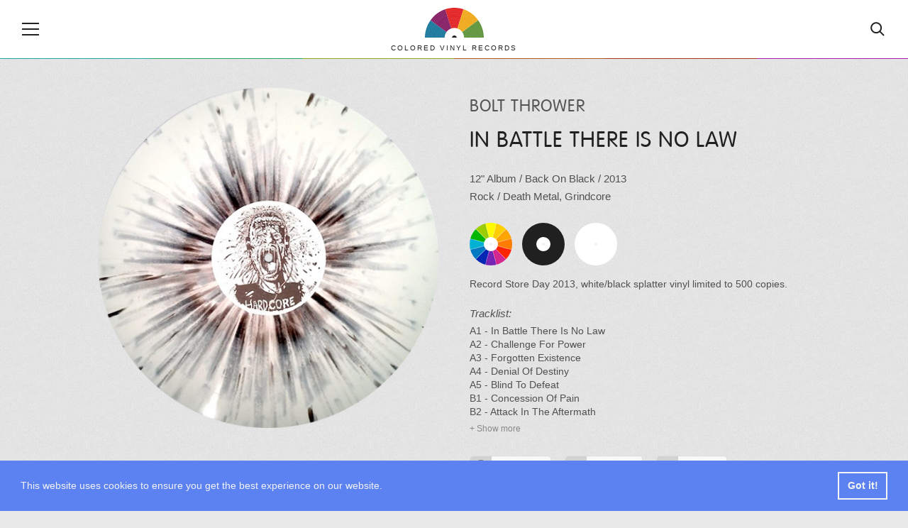

--- FILE ---
content_type: text/html; charset=UTF-8
request_url: https://coloredvinylrecords.com/bolt-thrower-in-battle-there-is-no-law.html
body_size: 6376
content:
<!DOCTYPE html>
<html lang="en">
    <head>

        <meta charset="utf-8">

        <meta http-equiv="X-UA-Compatible" content="IE=edge">

        <meta name="viewport" content="width=device-width, initial-scale=1">

        <meta name="theme-color" content="#252422">

        
        <title>Bolt Thrower - In Battle There Is No Law, Colored Vinyl</title>

                <meta name="description" content="In Battle There Is No Law, Album by Bolt Thrower out on Back On Black in 2013. Record Store Day 2013, white/black splatter vinyl limited to 500 copies.">
        
                <meta name="keywords" content="Back On Black, Bolt Thrower, Vinyl, Colored Vinyl, Vinyl Records">
        
        <meta property="fb:app_id" content="411199649029883">

        
                <meta property="og:type" content="article">
                <meta property="og:site_name" content="Colored Vinyl Records">

                <meta property="og:url" content="https://coloredvinylrecords.com/bolt-thrower-in-battle-there-is-no-law.html">
        
                <meta property="og:title" content="Bolt Thrower - In Battle There Is No Law (2013) | Back On Black">
        
                <meta property="og:description" content="Record Store Day 2013, white/black splatter vinyl limited to 500 copies.">
        
                <meta property="og:image" content="https://coloredvinylrecords.com/pictures/b/bolt-thrower-in-battle-there-is-no-law.png">
                <meta property="og:image:type" content="image/png">
        

        
        <meta name="twitter:card" content="summary_large_image">
        <meta name="twitter:account_id" content="2958837369">
        <meta name="twitter:creator" content="@ColorVinyl">
        <meta name="twitter:site" content="@ColorVinyl">
        <meta name="twitter:domain" content="coloredvinylrecords.com">

                <meta name="twitter:title" content="Bolt Thrower - In Battle There Is No Law (2013) | Back On Black">
        
                <meta name="twitter:description" content="Record Store Day 2013, white/black splatter vinyl limited to 500 copies.">
        
                <meta name="twitter:image" content="https://coloredvinylrecords.com/pictures/b/bolt-thrower-in-battle-there-is-no-law.png">
        
        
        <link rel="icon" href="https://coloredvinylrecords.com/img/icons/favicon_192.png" type="image/png" sizes="192x192">
        <link rel="apple-touch-icon" href="https://coloredvinylrecords.com/img/icons/favicon_180.png" type="image/png">

        
        <link rel="stylesheet" href="https://coloredvinylrecords.com/css/main.css?v=3.978">

        
        <link rel="alternate" type="application/rss+xml" title="Colored Vinyl Records" href="https://coloredvinylrecords.com/feed">

        
        <link rel="manifest" href="https://coloredvinylrecords.com/manifest.json">
        <meta name="mobile-web-app-capable" content="yes">
        <meta name="apple-mobile-web-app-capable" content="yes">
        <meta name="application-name" content="Colored Vinyl Records">
        <meta name="apple-mobile-web-app-title" content="Colored Vinyl Records">

        
        
    
    <script type="application/ld+json">
    {
        "@context": "https://schema.org",
        "@graph":[
            {
                "@type":"ImageObject",
                "@id":"https://coloredvinylrecords.com#logo",
                "url":"https://coloredvinylrecords.com/img/schema_logo.png"
            },
            {
                "@type": "Organization",
                "@id":"https://coloredvinylrecords.com#organization",
                "name": "Colored Vinyl Records",
                "url": "https://coloredvinylrecords.com",
                "logo" : {
                    "@id":"https://coloredvinylrecords.com#logo"
                },
                "sameAs" : [
                    "https://www.facebook.com/coloredvinylrecords",
                    "https://twitter.com/ColorVinyl",
                    "https://www.instagram.com/coloredvinylrecords/"
                ]
            },
            {
                "@type": "WebSite",
                "@id":"https://coloredvinylrecords.com#website",
                "name": "Colored Vinyl Records",
                "url": "https://coloredvinylrecords.com",
                "potentialAction": {
                    "@type": "SearchAction",
                    "target": "https://coloredvinylrecords.com/search/{search_term_string}",
                    "query-input": "required name=search_term_string"
                },
                "sameAs" : [
                    "https://www.facebook.com/coloredvinylrecords",
                    "https://twitter.com/ColorVinyl",
                    "https://www.instagram.com/coloredvinylrecords/"
                ]
            },
            {
                "@type":"ImageObject",
                "@id":"https://coloredvinylrecords.com/bolt-thrower-in-battle-there-is-no-law.html#primaryimage",
                "url":"https://coloredvinylrecords.com/pictures/b/bolt-thrower-in-battle-there-is-no-law.png"
            },
            {
                "@type":"WebPage",
                "@id":"https://coloredvinylrecords.com/bolt-thrower-in-battle-there-is-no-law.html#webpage",
                "url":"https://coloredvinylrecords.com/bolt-thrower-in-battle-there-is-no-law.html",
                "name":"Bolt Thrower - In Battle There Is No Law",
                "isPartOf":{
                    "@id":"https://coloredvinylrecords.com#website"
                },
                "primaryImageOfPage":{
                    "@id":"https://coloredvinylrecords.com/bolt-thrower-in-battle-there-is-no-law.html#primaryimage"
                }
            },
            {
                "@type": "MusicAlbum",
                "@id": "https://coloredvinylrecords.com/bolt-thrower-in-battle-there-is-no-law.html#record",
                "byArtist": {
                    "@type": "MusicGroup",
                    "name": "Bolt Thrower",
                    "@id": "https://coloredvinylrecords.com/bolt-thrower-in-battle-there-is-no-law.html#artist"
                },
                "genre": [
                    "Rock","Death Metal","Grindcore"                ],
                "image": "https://coloredvinylrecords.com/pictures/b/bolt-thrower-in-battle-there-is-no-law.png",
                "name": "In Battle There Is No Law"
            }
        ]
    }
    </script>


        
    </head>
    <body>

        <div id="fb-root"></div>
        <script>(function(d, s, id) {
          var js, fjs = d.getElementsByTagName(s)[0];
          if (d.getElementById(id)) return;
          js = d.createElement(s); js.id = id;
          js.src = "//connect.facebook.net/en_US/sdk.js#xfbml=1&appId=411199649029883&version=v2.0";
          fjs.parentNode.insertBefore(js, fjs);
        }(document, 'script', 'facebook-jssdk'));</script>

        
        <nav class="nav-sidebar nav-sidebar-left" data-focus="#nav-close">

            <div class="nav-sidebar-content">

                <div class="nav-main-button" id="nav-close"><svg><use xlink:href="/img/icons.svg#icon-cross"></use></svg><span>Close</span></div>

                <ul class="nav-color clearfix">
                    <li><a href="/color/picture-disc" title="Picture disc"><div class="r record-outer c-picture-disc"><div class="r record-inner"><div class="r record-hole">Picture disc</div></div></div></a></li>
                    <li><a href="/color/multi-colored" title="Multi colored vinyl"><div class="r record-outer c-multi-colored"><div class="r record-inner"><div class="r record-hole">Multi colored vinyl</div></div></div></a></li>
                    <li><a href="/color/shaped-disc" title="Shaped disc"><div class="r record-outer c-shaped-disc"><div class="r record-inner"><div class="r record-hole">Shaped disc</div></div></div></a></li>
                    <li><a href="/color/red" title="Red vinyl"><div class="r record-outer c-red"><div class="r record-inner"><div class="r record-hole">Red vinyl</div></div></div></a></li>
                    <li><a href="/color/pink" title="Pink vinyl"><div class="r record-outer c-pink"><div class="r record-inner"><div class="r record-hole">Pink vinyl</div></div></div></a></li>
                    <li><a href="/color/purple" title="Purple vinyl"><div class="r record-outer c-purple"><div class="r record-inner"><div class="r record-hole">Purple vinyl</div></div></div></a></li>
                    <li><a href="/color/blue" title="Blue vinyl"><div class="r record-outer c-blue"><div class="r record-inner"><div class="r record-hole">Blue vinyl</div></div></div></a></li>
                    <li><a href="/color/green" title="Green vinyl"><div class="r record-outer c-green"><div class="r record-inner"><div class="r record-hole">Green vinyl</div></div></div></a></li>
                    <li><a href="/color/yellow" title="Yellow vinyl"><div class="r record-outer c-yellow"><div class="r record-inner"><div class="r record-hole">Yellow vinyl</div></div></div></a></li>
                    <li><a href="/color/orange" title="Orange vinyl"><div class="r record-outer c-orange"><div class="r record-inner"><div class="r record-hole">Orange vinyl</div></div></div></a></li>
                    <li><a href="/color/gold" title="Gold vinyl"><div class="r record-outer c-gold"><div class="r record-inner"><div class="r record-hole">Gold vinyl</div></div></div></a></li>
                    <li><a href="/color/brown" title="Brown vinyl"><div class="r record-outer c-brown"><div class="r record-inner"><div class="r record-hole">Brown vinyl</div></div></div></a></li>
                    <li><a href="/color/grey" title="Grey vinyl"><div class="r record-outer c-grey"><div class="r record-inner"><div class="r record-hole">Grey vinyl</div></div></div></a></li>
                    <li><a href="/color/black" title="Black vinyl"><div class="r record-outer c-black"><div class="r record-inner"><div class="r record-hole">Black vinyl</div></div></div></a></li>
                    <li><a href="/color/white" title="White vinyl"><div class="r record-outer c-white"><div class="r record-inner"><div class="r record-hole">White vinyl</div></div></div></a></li>
                    <li><a href="/color/clear" title="Clear vinyl"><div class="r record-outer c-clear"><div class="r record-inner"><div class="r record-hole">Clear vinyl</div></div></div></a></li>
                </ul>

                <ul>
                    <li class="nav-sidebar-submenu nav-sidebar-submenu-closed">
                        <button id="first-link">Genres</button>
                        <ul>
                            <li class="nav-sidebar-link"><a href="/genre/blues">Blues</a></li>
                            <li class="nav-sidebar-link"><a href="/genre/classical">Classical</a></li>
                            <li class="nav-sidebar-link"><a href="/genre/electronic">Electronic</a></li>
                            <li class="nav-sidebar-link"><a href="/genre/folk-world-country">Folk, World & Country</a></li>
                            <li class="nav-sidebar-link"><a href="/genre/funk-soul">Funk / Soul</a></li>
                            <li class="nav-sidebar-link"><a href="/genre/hip-hop">Hip Hop</a></li>
                            <li class="nav-sidebar-link"><a href="/genre/jazz">Jazz</a></li>
                            <li class="nav-sidebar-link"><a href="/genre/pop">Pop</a></li>
                            <li class="nav-sidebar-link"><a href="/genre/reggae">Reggae</a></li>
                            <li class="nav-sidebar-link"><a href="/genre/rock">Rock</a></li>
                            <li class="nav-sidebar-link"><a href="/genre/rock-and-roll">Rock & Roll</a></li>
                        </ul>
                    </li>
                    <li class="nav-sidebar-link"><a href="/news">News</a></li>
                    <li class="nav-sidebar-link"><a href="/new-releases">New releases</a></li>
                    <li class="nav-sidebar-link"><a href="/blog/">Blog</a></li>
                </ul>

            </div>

        </nav>

        <!-- Site Overlay -->
        <div class="site-overlay"></div>

        <!-- Content -->
        <div class="container">

            <header class="main-header">

                <div class="nav-main-icon" id="nav-open"><svg><use xlink:href="https://coloredvinylrecords.com/img/icons.svg#icon-menu"></use></svg></div>

                <a href="/" class="logo">
                    <img src="https://coloredvinylrecords.com/img/logo.svg" alt="Colored Vinyl Records">
                    <span>Colored vinyl records</span>
                </a>

                <div class="nav-main-icon nav-search" id="nav-search"><svg><use xlink:href="https://coloredvinylrecords.com/img/icons.svg#icon-search"></use></svg></div>

            </header>

            <div class="header-border"></div>

            <div class="search-box">
                <form method="post" action="/search">
                    <input type="search" name="s" value="" id="search-field" placeholder="Search for vinyl" autocomplete="off" minlength="4" />
                </form>
            </div>

            
            <div class="record-page">

                <div class="wrap">

                    <div class="record-picture">

                        
                        <a href="javascript:void(0)" title="Spin / Stop"><img src="https://coloredvinylrecords.com/pictures/b/bolt-thrower-in-battle-there-is-no-law.png" alt="Bolt Thrower - In Battle There Is No Law" id="record"></a>

                        
                        
                            
                        
                        
                        <a href="/pictures/b/bolt-thrower-in-battle-there-is-no-law.png" class="hidden" data-fancybox="record-images"><img src="https://coloredvinylrecords.com/pictures/b/bolt-thrower-in-battle-there-is-no-law.png" alt="Bolt Thrower - In Battle There Is No Law"></a>

                    </div>

                    <div class="record-details">

                        
                        
                        
                            <h1>

                                
                                    <a href="/artist/bolt-thrower" title="View all Bolt Thrower vinyl">Bolt Thrower</a>

                                    
                                
                            </h1>

                        
                        
                        
                            <h2>In Battle There Is No Law</h2>

                        
                        
                        <div class="record-info">

                            
                                <a href="/size/12" rel="nofollow" title="View all 12 inch vinyl">12"</a>

                            
                            
                                <a href="/format/album" title="View all Albums">Album</a> /

                            
                            
                                
                                    <a href="/label/back-on-black" title="View releases from label Back On Black">
                                        Back On Black
                                                                            </a>

                                
                            
                                                             / <a href="/year/2013" rel="nofollow" title="View vinyl released in 2013">2013</a>
                            
                            <br>

                                                                                                <a href="/genre/rock" title="View all Rock vinyl">Rock</a>                                                            
                                                             /
                                                                    <a href="/style/death-metal" title="View all Death Metal vinyl">Death Metal</a>,                                                                     <a href="/style/grindcore" title="View all Grindcore vinyl">Grindcore</a>                                                            
                        </div>

                        
                        
                            <ul class="record-color">

                                
                                    <li>
                                        <a href="/color/multi-colored" title="Multi colored vinyl" rel="nofollow">
                                            <div class="r record-outer c-multi-colored"><div class="r record-inner"><div class="r record-hole">Multi colored vinyl</div></div></div>
                                        </a>
                                    </li>

                                
                                    <li>
                                        <a href="/color/black" title="Black vinyl" rel="nofollow">
                                            <div class="r record-outer c-black"><div class="r record-inner"><div class="r record-hole">Black vinyl</div></div></div>
                                        </a>
                                    </li>

                                
                                    <li>
                                        <a href="/color/white" title="White vinyl" rel="nofollow">
                                            <div class="r record-outer c-white"><div class="r record-inner"><div class="r record-hole">White vinyl</div></div></div>
                                        </a>
                                    </li>

                                
                            </ul>

                        
                        
                        
                            <div class="record-description">
                                Record Store Day 2013, white/black splatter vinyl limited to 500 copies.
                            </div>

                        
                        
                        
                            <div class="record-tracklist">
                                <span>Tracklist:</span>
                                 A1 - In Battle There Is No Law<br />
 A2 - Challenge For Power<br />
 A3 - Forgotten Existence<br />
 A4 - Denial Of Destiny<br />
 A5 - Blind To Defeat<br />
 B1 - Concession Of Pain<br />
 B2 - Attack In The Aftermath<br />
 B3 - Psychological Warfare<br />
 B4 - Nuclear Annihilation
                            </div>

                        
                        
                        <div class="record-links">

                                                            <a href="https://www.discogs.com/Bolt-Thrower-In-Battle-There-Is-No-Law/release/4485524" target="_blank" rel="nofollow" class="record-links-button"><svg><use xlink:href="/img/icons.svg#icon-discogs"></use></svg><span>Discogs</span></a>
                            
                                                            <a href="https://coloredvinylrecords.com/pictures/b/bolt-thrower-in-battle-there-is-no-law-01501230338.jpg" class="record-links-button" data-fancybox="record-images"><svg><use xlink:href="/img/icons.svg#icon-image"></use></svg><span>Images</span></a>
                            
                            
                                                            <a href="https://www.youtube.com/watch?v=tncNvHZSGLk" target="_blank" rel="nofollow" class="record-links-button"><svg><use xlink:href="/img/icons.svg#icon-audio"></use></svg><span>Audio</span></a>
                            
                        </div>

                        
                        <div class="record-nav">

                                                            <a href="/samiam-orphan-works.html" title="Previous record: Samiam - Orphan Works"><svg><use xlink:href="/img/icons.svg#icon-left-arrow"></use></svg></a>
                            
                                                            <a href="/jos-carreras-placido-domingo-in-concert.html" title="Next record: José Carreras & Placido Domingo - In Concert"><svg><use xlink:href="/img/icons.svg#icon-right-arrow"></use></svg></a>
                            
                        </div>

                    </div>

                </div>

            </div>

            
            <div class="record-share-bar">

                <div class="social-share-buttons">

                    <ul>

                        <li><a href="https://www.facebook.com/sharer/sharer.php?u=https://coloredvinylrecords.com/bolt-thrower-in-battle-there-is-no-law.html" target="_blank" rel="nofollow" class="facebook"><svg><use xlink:href="https://coloredvinylrecords.com/img/icons.svg#social-facebook"></use></svg> Share</a></li>

                        <li><a href="https://twitter.com/intent/tweet?url=https://coloredvinylrecords.com/bolt-thrower-in-battle-there-is-no-law.html" target="_blank" rel="nofollow" class="twitter"><svg><use xlink:href="https://coloredvinylrecords.com/img/icons.svg#social-twitter"></use></svg> Tweet</a></li>

                        <li><a href="https://pinterest.com/pin/create/button/" data-pin-do="buttonBookmark" data-pin-custom="true" target="_blank" rel="nofollow" class="pinterest"><svg><use xlink:href="https://coloredvinylrecords.com/img/icons.svg#social-pinterest"></use></svg> Pin</a></li>

                        <li class="whatsappshare"><a href="whatsapp://send?text=https://coloredvinylrecords.com/bolt-thrower-in-battle-there-is-no-law.html" class="do-share secondary-font no-ajaxy whatsapp-mobile"><svg><use xlink:href="https://coloredvinylrecords.com/img/icons.svg#social-whatsapp"></use></svg> WhatsApp</a>

                    </ul>

                </div>

            </div>

            <div class="wrap">
                <div id="amzn-assoc-ad-5252c0f2-c715-4829-a886-1e1edcb86cc2"></div><script async src="//z-na.amazon-adsystem.com/widgets/onejs?MarketPlace=US&adInstanceId=5252c0f2-c715-4829-a886-1e1edcb86cc2"></script>
            </div>

            <div class="wrap">

                            
                <div class="page-title page-title-small">
                    <img src="https://coloredvinylrecords.com/img/logo.svg" alt="Small logo" class="cvrlogo">
                    <h2>Random colored records</h2>
                </div>

                <ul class="record-list record-list-small-tn">

                
                    <li>
                        <a href="/destroyer-of-light-chamber-of-horrors.html">
                            <img src="https://coloredvinylrecords.com/pictures/d/tn-destroyer-of-light-chamber-of-horrors.png" alt="Destroyer Of Light - Chamber Of Horrors" class="tn">
                            Destroyer Of Light
                            <span>Chamber Of Horrors</span>
                        </a>
                    </li>

                
                    <li>
                        <a href="/bear-mccreary-child-s-play-original-motion-picture-soundtrack.html">
                            <img src="https://coloredvinylrecords.com/pictures/b/tn-bear-mccreary-child-s-play-original-motion-picture-soundtrack.png" alt="Bear McCreary - Child's Play (Original Motion Picture Soundtrack)" class="tn">
                            Bear McCreary
                            <span>Child's Play (Original Motion Picture Soundtrack)</span>
                        </a>
                    </li>

                
                    <li>
                        <a href="/hans-zimmer-the-ring-original-motion-picture-soundtrack.html">
                            <img src="https://coloredvinylrecords.com/pictures/h/tn-hans-zimmer-the-ring-original-motion-picture-soundtrack.png" alt="Hans Zimmer - The Ring (Original Motion Picture Soundtrack)" class="tn">
                            Hans Zimmer
                            <span>The Ring (Original Motion Picture Soundtrack)</span>
                        </a>
                    </li>

                
                    <li>
                        <a href="/damu-the-fudgemunk-spare-overtime-re-inspired.html">
                            <img src="https://coloredvinylrecords.com/pictures/d/tn-damu-the-fudgemunk-spare-overtime-re-inspired.png" alt="Damu The Fudgemunk - Spare Overtime Re-Inspired" class="tn">
                            Damu The Fudgemunk
                            <span>Spare Overtime Re-Inspired</span>
                        </a>
                    </li>

                
                    <li>
                        <a href="/billy-woods-dour-candy.html">
                            <img src="https://coloredvinylrecords.com/pictures/b/tn-billy-woods-dour-candy.png" alt="Billy Woods - Dour Candy" class="tn">
                            Billy Woods
                            <span>Dour Candy</span>
                        </a>
                    </li>

                
                    <li>
                        <a href="/nat-king-cole-the-christmas-song.html">
                            <img src="https://coloredvinylrecords.com/pictures/n/tn-nat-king-cole-the-christmas-song.png" alt="Nat King Cole - The Christmas Song" class="tn">
                            Nat King Cole
                            <span>The Christmas Song</span>
                        </a>
                    </li>

                
                </ul>

            
                            
                <div class="page-title page-title-small">
                    <img src="https://coloredvinylrecords.com/img/logo.svg" alt="Small logo" class="cvrlogo">
                    <h2>Shop for colored vinyl</h2>
                </div>

                <ul class="amazon-release-list">
                                    <li>
                        <div class="inner">

                            <a href="https://amazon.com/dp/B0821Q2H7X/?tag=coloredvinylr-20" onclick="trackOutboundLink2('Amazon releases','https://amazon.com/dp/B0821Q2H7X/?tag=coloredvinylr-20');" target="_blank">
                                <img src="https://coloredvinylrecords.com/pictures_amazon/B0821Q2H7X.jpg" alt="Phil Collins - ...But Seriously">
                                Phil Collins
                                <span>...But Seriously</span>
                            </a>

                        </div>
                    </li>
                                    <li>
                        <div class="inner">

                            <a href="https://amazon.com/dp/B08GLJ1JKW/?tag=coloredvinylr-20" onclick="trackOutboundLink2('Amazon releases','https://amazon.com/dp/B08GLJ1JKW/?tag=coloredvinylr-20');" target="_blank">
                                <img src="https://coloredvinylrecords.com/pictures_amazon/april-wine-first-glance.jpg" alt="April Wine - First Glance">
                                April Wine
                                <span>First Glance</span>
                            </a>

                        </div>
                    </li>
                                    <li>
                        <div class="inner">

                            <a href="https://amazon.com/dp/B07MR89XT5/?tag=coloredvinylr-20" onclick="trackOutboundLink2('Amazon releases','https://amazon.com/dp/B07MR89XT5/?tag=coloredvinylr-20');" target="_blank">
                                <img src="https://coloredvinylrecords.com/pictures_amazon/atreyu-in-our-wake.jpg" alt="Atreyu - In Our Wake">
                                Atreyu
                                <span>In Our Wake</span>
                            </a>

                        </div>
                    </li>
                                    <li>
                        <div class="inner">

                            <a href="https://amazon.com/dp/B07MQTNL2J/?tag=coloredvinylr-20" onclick="trackOutboundLink2('Amazon releases','https://amazon.com/dp/B07MQTNL2J/?tag=coloredvinylr-20');" target="_blank">
                                <img src="https://coloredvinylrecords.com/pictures_amazon/flying-lotus-cosmogramma.jpg" alt="Flying Lotus  - Cosmogramma">
                                Flying Lotus 
                                <span>Cosmogramma</span>
                            </a>

                        </div>
                    </li>
                                    <li>
                        <div class="inner">

                            <a href="https://amazon.com/dp/B09JZQF1ZZ/?tag=coloredvinylr-20" onclick="trackOutboundLink2('Amazon releases','https://amazon.com/dp/B09JZQF1ZZ/?tag=coloredvinylr-20');" target="_blank">
                                <img src="https://coloredvinylrecords.com/pictures_amazon/mr-bungle-the-raging-wrath-of-the-easter-bunny-demo.jpg" alt="Mr. Bungle - The Raging Wrath Of The Easter Bunny Demo">
                                Mr. Bungle
                                <span>The Raging Wrath Of The Easter Bunny Demo</span>
                            </a>

                        </div>
                    </li>
                                    <li>
                        <div class="inner">

                            <a href="https://amazon.com/dp/B09BBP561S/?tag=coloredvinylr-20" onclick="trackOutboundLink2('Amazon releases','https://amazon.com/dp/B09BBP561S/?tag=coloredvinylr-20');" target="_blank">
                                <img src="https://coloredvinylrecords.com/pictures_amazon/paul-mccartney-iii-imagined.jpg" alt="Paul McCartney - III Imagined">
                                Paul McCartney
                                <span>III Imagined</span>
                            </a>

                        </div>
                    </li>
                                    <li>
                        <div class="inner">

                            <a href="https://amazon.com/dp/B07DRYCVBY/?tag=coloredvinylr-20" onclick="trackOutboundLink2('Amazon releases','https://amazon.com/dp/B07DRYCVBY/?tag=coloredvinylr-20');" target="_blank">
                                <img src="https://coloredvinylrecords.com/pictures_amazon/alabama-shakes-boys-girls.jpg" alt="Alabama Shakes - Boys & Girls">
                                Alabama Shakes
                                <span>Boys & Girls</span>
                            </a>

                        </div>
                    </li>
                                    <li>
                        <div class="inner">

                            <a href="https://amazon.com/dp/B082QY2B9Z/?tag=coloredvinylr-20" onclick="trackOutboundLink2('Amazon releases','https://amazon.com/dp/B082QY2B9Z/?tag=coloredvinylr-20');" target="_blank">
                                <img src="https://coloredvinylrecords.com/pictures_amazon/ramin-djawadi-game-of-thrones-selections-from-season-8.jpg" alt="Ramin Djawadi  - Game of Thrones: Selections from Season 8">
                                Ramin Djawadi 
                                <span>Game of Thrones: Selections from Season 8</span>
                            </a>

                        </div>
                    </li>
                                    <li>
                        <div class="inner">

                            <a href="https://amazon.com/dp/B087R3WDQ8/?tag=coloredvinylr-20" onclick="trackOutboundLink2('Amazon releases','https://amazon.com/dp/B087R3WDQ8/?tag=coloredvinylr-20');" target="_blank">
                                <img src="https://coloredvinylrecords.com/pictures_amazon/bronson-bronson.jpg" alt="Bronson - Bronson">
                                Bronson
                                <span>Bronson</span>
                            </a>

                        </div>
                    </li>
                                    <li>
                        <div class="inner">

                            <a href="https://amazon.com/dp/B08MWW6TD4/?tag=coloredvinylr-20" onclick="trackOutboundLink2('Amazon releases','https://amazon.com/dp/B08MWW6TD4/?tag=coloredvinylr-20');" target="_blank">
                                <img src="https://coloredvinylrecords.com/pictures_amazon/blink-182-greatest-hits.jpg" alt="Blink-182 - Greatest Hits">
                                Blink-182
                                <span>Greatest Hits</span>
                            </a>

                        </div>
                    </li>
                                </ul>

                <a href="https://amzn.to/2Z14uP8" title="New and Upcoming colored vinyl" target="_blank" class="button-show-more">Show more</a>

            
            </div>


            <div class="social-bar">

                <ul class="social-buttons">
                    <li><a href="https://www.facebook.com/pages/Colored-Vinyl-Records/373258446180961" rel="nofollow"><svg><use xlink:href="/img/icons.svg#icon-facebook"></use></svg></a></li>
                    <li><a href="https://twitter.com/ColorVinyl" rel="nofollow"><svg><use xlink:href="/img/icons.svg#icon-twitter"></use></svg></a></li>
                    <li><a href="https://www.pinterest.com/coloredv/" rel="nofollow"><svg><use xlink:href="/img/icons.svg#icon-pinterest"></use></svg></a></li>
                    <li><a href="https://www.instagram.com/coloredvinylrecords/" rel="nofollow"><svg><use xlink:href="/img/icons.svg#icon-instagram"></use></svg></a></li>
                </ul>

            </div>

            <div class="newsletter-link" id="newsletter-signup">

                <a href="http://eepurl.com/dvRuS9" target="_blank" id="chk0">Subscribe to our newsletter</a>

            </div>

            <footer class="main-footer">

                <div class="wrap">

                    <p class="info">Vinyl records are a unique collectable form of music, they are fun and offer a great listening experience. If you are looking to add a new special item to your record collection or want to surprise someone with an exclusive gift, you can find one by browsing our growing collection of colored vinyl and rare, unique records. Coloredvinylrecords.com is a participant in the Amazon Services LLC Associates Program, an affiliate advertising program designed to provide a means for sites to earn advertising fees by advertising and linking to Amazon.com.</p>

                    <ul class="main-footer-nav">
                        <li><a href="/news">News</a></li>
                        <li><a href="/artists/" title="Browse Artists">Artists</a></li>
                        <li><a href="/labels/" title="Browse Labels">Labels</a></li>
                        <li><a href="/styles/" title="Browse Labels">Styles</a></li>
                        <li><a href="/blog/">Blog</a></li>
                        <li><a href="/about-us/">About Us</a></li>
                        <li><a href="/privacy-policy/">Privacy Policy</a></li>
                    </ul>

                </div>

            </footer>

        </div>
        <!-- End Content -->

        <script src="https://coloredvinylrecords.com/js/jquery-3.3.1.min.js"></script>

        <script src="https://coloredvinylrecords.com/js/compressed.js?v=3.970"></script>

        
        
        
        <!-- Google tag (gtag.js) -->
<script async src="https://www.googletagmanager.com/gtag/js?id=G-Z6KVGX6FLS"></script>
<script>
  window.dataLayer = window.dataLayer || [];
  function gtag(){dataLayer.push(arguments);}
  gtag('js', new Date());

  gtag('config', 'G-Z6KVGX6FLS');
</script>
        <script>
         if ('serviceWorker' in navigator) {
            console.log("Will the service worker register?");
            navigator.serviceWorker.register('https://coloredvinylrecords.com/service-worker.js')
              .then(function(reg){
                console.log("Yes, it did.");
             }).catch(function(err) {
                console.log("No it didn't. This happened:", err)
            });
         }
        </script>

        <script async defer src="//assets.pinterest.com/js/pinit.js"></script>

        <div id="amzn-assoc-ad-4eac9639-5dd6-4f9c-8d87-efb06d00102b"></div><script async src="//z-na.amazon-adsystem.com/widgets/onejs?MarketPlace=US&adInstanceId=4eac9639-5dd6-4f9c-8d87-efb06d00102b"></script>

    <script defer src="https://static.cloudflareinsights.com/beacon.min.js/vcd15cbe7772f49c399c6a5babf22c1241717689176015" integrity="sha512-ZpsOmlRQV6y907TI0dKBHq9Md29nnaEIPlkf84rnaERnq6zvWvPUqr2ft8M1aS28oN72PdrCzSjY4U6VaAw1EQ==" data-cf-beacon='{"version":"2024.11.0","token":"4fea03a7977848e7bf68a90da976870c","r":1,"server_timing":{"name":{"cfCacheStatus":true,"cfEdge":true,"cfExtPri":true,"cfL4":true,"cfOrigin":true,"cfSpeedBrain":true},"location_startswith":null}}' crossorigin="anonymous"></script>
</body>

</html>


--- FILE ---
content_type: image/svg+xml
request_url: https://coloredvinylrecords.com/img/logo.svg
body_size: 1016
content:
<?xml version="1.0" encoding="utf-8"?>
<!-- Generator: Adobe Illustrator 16.0.0, SVG Export Plug-In . SVG Version: 6.00 Build 0)  -->
<!DOCTYPE svg PUBLIC "-//W3C//DTD SVG 1.1//EN" "http://www.w3.org/Graphics/SVG/1.1/DTD/svg11.dtd">
<svg version="1.1" id="Layer_1" xmlns="http://www.w3.org/2000/svg" xmlns:xlink="http://www.w3.org/1999/xlink" x="0px" y="0px"
	 width="200px" height="100px" viewBox="0 0 200 100" style="enable-background:new 0 0 200 100;" xml:space="preserve">
<style type="text/css">
<![CDATA[
	.st0{fill:#E32728;}
	.st1{opacity:0.15;}
	.st2{fill:#882267;}
	.st3{fill:#1D7A9E;}
	.st4{fill:#212121;}
	.st5{fill:#F0AA1E;}
	.st6{fill:#FFFFFF;}
	.st7{fill:#629740;}
]]>
</style>
<g>
	<g>
		<path class="st3" d="M73,80.5c-4,5.5-6.3,12.2-6.3,19.5H0c0-22,7-42.2,19.2-58.7L73,80.5z"/>
		<path class="st2" d="M89.7,68.3C82.8,70.5,77,74.8,73,80.5L19.2,41.3C31.2,24.5,48.7,11.5,69,4.8L89.7,68.3z"/>
		<path class="st0" d="M131,4.8l-20.7,63.5c-3.2-1.2-6.7-1.7-10.3-1.7c-3.7,0-7.2,0.5-10.3,1.7L69,4.8C78.8,1.7,89.2,0,100,0
			C110.8,0,121.2,1.7,131,4.8z"/>
		<path class="st5" d="M180.8,41.3L127,80.5c-4-5.7-9.8-10-16.7-12.2L131,4.8C151.2,11.5,168.7,24.5,180.8,41.3z"/>
		<path class="st7" d="M200,100h-66.7c0-7.3-2.3-14-6.3-19.5l53.8-39.2C193,57.8,200,78,200,100z"/>
		<path class="st4" d="M108.3,100c0-4.6-3.7-8.3-8.3-8.3c-4.6,0-8.3,3.7-8.3,8.3H108.3z"/>
	</g>
	<g class="st1">
		<path class="st6" d="M100,6.4c51.6,0,93.6,42,93.6,93.6h1.1c0-52.2-42.5-94.7-94.8-94.7C47.8,5.3,5.3,47.8,5.3,100h1.1
			C6.4,48.4,48.4,6.4,100,6.4z"/>
		<path class="st6" d="M100,11.9c48.6,0,88.1,39.5,88.1,88.1h1.1c0-49.2-40-89.2-89.2-89.2c-49.2,0-89.2,40-89.2,89.2h1.1
			C11.9,51.4,51.4,11.9,100,11.9z"/>
		<path class="st6" d="M100,17.4c45.5,0,82.6,37,82.6,82.6h1.1c0-46.1-37.5-83.7-83.7-83.7c-46.1,0-83.7,37.5-83.7,83.7h1.1
			C17.4,54.5,54.5,17.4,100,17.4z"/>
		<path class="st6" d="M100,23c42.5,0,77,34.6,77,77h1.1c0-43.1-35.1-78.1-78.1-78.1c-43.1,0-78.1,35.1-78.1,78.1H23
			C23,57.5,57.5,23,100,23z"/>
		<path class="st6" d="M100,28.5c39.4,0,71.5,32.1,71.5,71.5h1.1c0-40-32.6-72.6-72.6-72.6C60,27.4,27.4,60,27.4,100h1.1
			C28.5,60.6,60.6,28.5,100,28.5z"/>
		<path class="st6" d="M100,34c36.4,0,66,29.6,66,66h1.1c0-37-30.1-67.1-67.1-67.1C63,32.9,32.9,63,32.9,100H34
			C34,63.6,63.6,34,100,34z"/>
		<path class="st6" d="M100,39.6c33.3,0,60.4,27.1,60.4,60.4h1.1c0-33.9-27.6-61.5-61.5-61.5c-33.9,0-61.5,27.6-61.5,61.5h1.1
			C39.6,66.7,66.7,39.6,100,39.6z"/>
		<path class="st6" d="M100,45.1c30.3,0,54.9,24.6,54.9,54.9h1.1c0-30.9-25.1-56-56-56c-30.9,0-56,25.1-56,56h1.1
			C45.1,69.7,69.7,45.1,100,45.1z"/>
		<path class="st6" d="M100,50.6c27.2,0,49.4,22.1,49.4,49.4h1.1c0-27.8-22.6-50.5-50.5-50.5c-27.8,0-50.5,22.6-50.5,50.5h1.1
			C50.6,72.8,72.8,50.6,100,50.6z"/>
		<path class="st6" d="M100,56.3c24.1,0,43.7,19.6,43.7,43.7h1.1c0-24.7-20.1-44.8-44.8-44.8c-24.7,0-44.8,20.1-44.8,44.8h1.1
			C56.3,75.9,75.9,56.3,100,56.3z"/>
		<path class="st6" d="M100,61.8c21.1,0,38.2,17.1,38.2,38.2h1.1c0-21.7-17.6-39.3-39.3-39.3c-21.7,0-39.3,17.6-39.3,39.3h1.1
			C61.8,78.9,78.9,61.8,100,61.8z"/>
	</g>
</g>
</svg>


--- FILE ---
content_type: image/svg+xml
request_url: https://coloredvinylrecords.com/img/icons.svg
body_size: 6685
content:

<svg style="position: absolute; width: 0; height: 0; overflow: hidden;" version="1.1" xmlns="http://www.w3.org/2000/svg" xmlns:xlink="http://www.w3.org/1999/xlink">
    <defs>
        <symbol id="icon-menu" viewBox="0 0 24 20">
            <title>menu</title>
            <rect y="1" width="24" height="2"/>
            <rect y="9" width="24" height="2"/>
            <rect y="17" width="24" height="2"/>
        </symbol>
        <symbol id="icon-cross" viewBox="0 0 24 20">
            <title>menu</title>
            <rect x="-0.934" y="9" transform="matrix(-0.7071 -0.7071 0.7071 -0.7071 13.1449 25.444)" width="25.551" height="2"/>
            <rect x="-0.617" y="9" transform="matrix(-0.7071 0.7071 -0.7071 -0.7071 27.8271 8.4734)" width="25.551" height="2"/>
        </symbol>
        <symbol id="icon-search" viewBox="0 0 24 20">
            <title>find</title>
            <path d="M21.804,18.39l-5.349-5.35c1.048-1.35,1.679-3.038,1.679-4.875c0-4.394-3.575-7.969-7.969-7.969
    c-4.394,0-7.969,3.575-7.969,7.969c0,4.395,3.575,7.97,7.969,7.97c1.837,0,3.526-0.632,4.876-1.681l5.349,5.35L21.804,18.39z
     M10.165,14.135c-3.291,0-5.969-2.678-5.969-5.97c0-3.291,2.678-5.969,5.969-5.969s5.969,2.678,5.969,5.969
    C16.134,11.457,13.456,14.135,10.165,14.135z"/>
        </symbol>
        <symbol id="icon-pinterest" viewBox="0 0 291.319 291.319">
            <title>pinterest</title>
            <path style="fill:#C8232C;" d="M145.659,0c80.45,0,145.66,65.219,145.66,145.66c0,80.45-65.21,145.659-145.66,145.659
        S0,226.109,0,145.66C0,65.219,65.21,0,145.659,0z"/>
            <path style="fill:#FFFFFF;" d="M150.066,63.781c-51.327,0-77.19,35.632-77.19,65.337c0,17.989,7.028,33.993,22.122,39.956
        c2.467,0.974,4.698,0.036,5.408-2.613l2.203-8.403c0.728-2.613,0.446-3.541-1.548-5.826c-4.361-4.962-7.128-11.398-7.128-20.511
        c0-26.428,20.42-50.089,53.175-50.089c29.014,0,44.945,17.161,44.945,40.075c0,30.152-13.783,55.606-34.248,55.606
        c-11.289,0-19.755-9.04-17.042-20.156c3.241-13.237,9.541-27.539,9.541-37.107c0-8.548-4.743-15.704-14.575-15.704
        c-11.553,0-20.829,11.571-20.829,27.074c0,9.878,3.45,16.551,3.45,16.551l-13.901,56.998c-4.124,16.906-0.61,37.644-0.319,39.738
        c0.182,1.238,1.821,1.529,2.567,0.601c1.065-1.347,14.821-17.798,19.5-34.239c1.329-4.652,7.602-28.75,7.602-28.75
        c3.751,6.946,14.721,13.046,26.383,13.046c34.712,0,58.273-30.652,58.273-71.674C218.444,92.676,191.315,63.781,150.066,63.781z"/>
        </symbol>
        <symbol id="icon-facebook" viewBox="0 0 291.319 291.319">
            <title>facebook</title>
            <path style="fill:#3B5998;" d="M145.659,0c80.45,0,145.66,65.219,145.66,145.66c0,80.45-65.21,145.659-145.66,145.659
        S0,226.109,0,145.66C0,65.219,65.21,0,145.659,0z"/>
            <path style="fill:#FFFFFF;" d="M163.394,100.277h18.772v-27.73h-22.067v0.1c-26.738,0.947-32.218,15.977-32.701,31.763h-0.055
        v13.847h-18.207v27.156h18.207v72.793h27.439v-72.793h22.477l4.342-27.156h-26.81v-8.366
        C154.791,104.556,158.341,100.277,163.394,100.277z"/>
        </symbol>
        <symbol id="icon-twitter" viewBox="0 0 291.319 291.319">
            <title>twitter</title>
            <path style="fill:#26A6D1;" d="M145.659,0c80.45,0,145.66,65.219,145.66,145.66c0,80.45-65.21,145.659-145.66,145.659
        S0,226.109,0,145.66C0,65.219,65.21,0,145.659,0z"/>
            <path style="fill:#FFFFFF;" d="M236.724,98.129c-6.363,2.749-13.21,4.597-20.392,5.435c7.338-4.27,12.964-11.016,15.613-19.072
        c-6.864,3.96-14.457,6.828-22.55,8.366c-6.473-6.691-15.695-10.87-25.909-10.87c-19.591,0-35.486,15.413-35.486,34.439
        c0,2.704,0.31,5.335,0.919,7.857c-29.496-1.438-55.66-15.158-73.157-35.996c-3.059,5.089-4.807,10.997-4.807,17.315
        c0,11.944,6.263,22.504,15.786,28.668c-5.826-0.182-11.289-1.721-16.086-4.315v0.437c0,16.696,12.235,30.616,28.476,33.784
        c-2.977,0.783-6.109,1.211-9.35,1.211c-2.285,0-4.506-0.209-6.673-0.619c4.515,13.692,17.625,23.651,33.165,23.925
        c-12.153,9.249-27.457,14.748-44.089,14.748c-2.868,0-5.69-0.164-8.476-0.482c15.722,9.777,34.367,15.485,54.422,15.485
        c65.292,0,100.997-52.51,100.997-98.029l-0.1-4.461C225.945,111.111,231.963,105.048,236.724,98.129z"/>
        </symbol>
        <symbol id="icon-instagram" viewBox="0 0 291.319 291.319">
            <title>instagram</title>
            <path style="fill:#c536a4;" d="M145.659,0c80.44,0,145.66,65.219,145.66,145.66S226.1,291.319,145.66,291.319S0,226.1,0,145.66
        S65.21,0,145.659,0z"/>
            <path style="fill:#FFFFFF;" d="M195.93,63.708H95.38c-17.47,0-31.672,14.211-31.672,31.672v100.56
        c0,17.47,14.211,31.672,31.672,31.672h100.56c17.47,0,31.672-14.211,31.672-31.672V95.38
        C227.611,77.919,213.4,63.708,195.93,63.708z M205.908,82.034l3.587-0.009v27.202l-27.402,0.091l-0.091-27.202
        C182.002,82.116,205.908,82.034,205.908,82.034z M145.66,118.239c22.732,0,27.42,21.339,27.42,27.429
        c0,15.103-12.308,27.411-27.42,27.411c-15.121,0-27.42-12.308-27.42-27.411C118.23,139.578,122.928,118.239,145.66,118.239z
         M209.65,193.955c0,8.658-7.037,15.704-15.713,15.704H97.073c-8.667,0-15.713-7.037-15.713-15.704v-66.539h22.759
        c-2.112,5.198-3.305,12.299-3.305,18.253c0,24.708,20.101,44.818,44.818,44.818s44.808-20.11,44.808-44.818
        c0-5.954-1.193-13.055-3.296-18.253h22.486v66.539L209.65,193.955z"/>
        </symbol>
        <symbol id="icon-gplus" viewBox="0 0 291.32 291.32">
            <title>gplus</title>
            <path style="fill:#DD4B39;" d="M145.66,0c80.113,0,145.66,65.547,145.66,145.66s-65.547,145.66-145.66,145.66S0,225.772,0,145.66
        S65.547,0,145.66,0z"/>
            <polygon style="fill:#FFFFFF;" points="219.4,121.079 219.4,137.466 235.786,137.466 235.786,153.853 219.4,153.853 219.4,170.24
            203.013,170.24 203.013,153.853 186.626,153.853 186.626,137.466 203.013,137.466 203.013,121.079      "/>
            <path style="fill:#FFFFFF;" d="M71.919,186.626c-21.849-21.849-21.849-60.085,0.91-81.933
            c16.387-16.387,40.056-20.028,60.995-11.835l8.193,4.552l9.104,6.373l-14.566,14.566l-5.462-3.641
            c-12.745-8.193-30.953-6.373-42.787,5.462c-13.656,13.656-14.566,38.236,0,52.802c13.656,14.566,38.236,14.566,50.981,0
            c3.641-3.641,7.283-9.104,8.193-14.566v-1.821h-32.773v-18.207h51.891l0.91,4.552v12.745c-0.91,11.835-5.462,23.67-13.656,31.863
            C132.004,208.475,93.768,208.475,71.919,186.626z"/>
        </symbol>

        <symbol id="icon-discogs" viewBox="0 0 16 16">
            <title>discogs</title>
            <path d="M8,0C3.582,0,0,3.582,0,8s3.582,8,8,8s8-3.582,8-8S12.418,0,8,0z M8,11c-1.657,0-3-1.343-3-3
            s1.343-3,3-3s3,1.343,3,3S9.657,11,8,11z"/>
            <path d="M8,6C6.896,6,6,6.896,6,8s0.896,2,2,2s2-0.896,2-2S9.104,6,8,6z M8,9C7.447,9,7,8.553,7,8
            s0.447-1,1-1s1,0.447,1,1S8.553,9,8,9z"/>
        </symbol>

        <symbol id="icon-image" viewBox="0 0 548.165 548.165">
            <title>image</title>
            <path d="M526.76,131.045c-14.277-14.274-31.498-21.413-51.675-21.413h-63.953l-14.558-38.826
            c-3.618-9.325-10.229-17.368-19.846-24.128c-9.613-6.757-19.462-10.138-29.551-10.138H200.996
            c-10.088,0-19.939,3.381-29.552,10.138c-9.613,6.76-16.225,14.803-19.842,24.128l-14.56,38.826H73.089
            c-20.179,0-37.401,7.139-51.678,21.413C7.137,145.32,0,162.544,0,182.721v255.813c0,20.178,7.137,37.404,21.411,51.675
            c14.277,14.277,31.5,21.416,51.678,21.416h401.989c20.177,0,37.397-7.139,51.675-21.416
            c14.273-14.271,21.412-31.497,21.412-51.675V182.721C548.169,162.544,541.03,145.32,526.76,131.045z M364.446,400.993
            c-25.029,25.03-55.147,37.548-90.362,37.548s-65.331-12.518-90.362-37.548c-25.031-25.026-37.544-55.151-37.544-90.358
            c0-35.218,12.517-65.333,37.544-90.364c25.028-25.031,55.148-37.544,90.362-37.544s65.333,12.516,90.362,37.544
            c25.03,25.028,37.545,55.146,37.545,90.364C401.991,345.842,389.477,375.964,364.446,400.993z"/>
            <path d="M274.084,228.403c-22.651,0-42.018,8.042-58.102,24.128c-16.084,16.084-24.126,35.448-24.126,58.104
            c0,22.647,8.042,42.014,24.126,58.098c16.084,16.081,35.45,24.123,58.102,24.123c22.648,0,42.017-8.042,58.101-24.123
            c16.084-16.084,24.127-35.45,24.127-58.098c0-22.655-8.043-42.019-24.127-58.104C316.102,236.446,296.732,228.403,274.084,228.403
            z"/>
        </symbol>

        <symbol id="icon-audio" viewBox="0 0 115.3 115.3">
            <title>audio</title>
            <path d="M47.9,14.306L26,30.706H6c-3.3,0-6,2.7-6,6v41.8c0,3.301,2.7,6,6,6h20l21.9,16.4c4,3,9.6,0.2,9.6-4.8v-77
            C57.5,14.106,51.8,11.306,47.9,14.306z"/>
            <path d="M77.3,24.106c-2.7-2.7-7.2-2.7-9.899,0c-2.7,2.7-2.7,7.2,0,9.9c13,13,13,34.101,0,47.101c-2.7,2.7-2.7,7.2,0,9.899
            c1.399,1.4,3.199,2,4.899,2s3.601-0.699,4.9-2.1C95.8,72.606,95.8,42.606,77.3,24.106z"/>
            <path d="M85.1,8.406c-2.699,2.7-2.699,7.2,0,9.9c10.5,10.5,16.301,24.4,16.301,39.3s-5.801,28.8-16.301,39.3
            c-2.699,2.7-2.699,7.2,0,9.9c1.4,1.399,3.2,2.1,4.9,2.1c1.8,0,3.6-0.7,4.9-2c13.1-13.1,20.399-30.6,20.399-49.2
            c0-18.6-7.2-36-20.399-49.2C92.3,5.706,87.9,5.706,85.1,8.406z"/>
        </symbol>

        <symbol id="icon-website" viewBox="0 0 31.891 31.891">
            <title>icon-website</title>
            <path d="M30.543,5.74l-4.078-4.035c-1.805-1.777-4.736-1.789-6.545-0.02l-4.525,4.414c-1.812,1.768-1.82,4.648-0.02,6.424
            l2.586-2.484c-0.262-0.791,0.061-1.697,0.701-2.324l2.879-2.807c0.912-0.885,2.375-0.881,3.275,0.01l2.449,2.42
            c0.9,0.891,0.896,2.326-0.01,3.213l-2.879,2.809c-0.609,0.594-1.609,0.92-2.385,0.711l-2.533,2.486
            c1.803,1.781,4.732,1.789,6.545,0.02l4.52-4.41C32.34,10.396,32.346,7.519,30.543,5.74z"/>
            <path d="M13.975,21.894c0.215,0.773-0.129,1.773-0.752,2.381l-2.689,2.627c-0.922,0.9-2.414,0.895-3.332-0.012l-2.498-2.461
            c-0.916-0.906-0.91-2.379,0.012-3.275l2.691-2.627c0.656-0.637,1.598-0.961,2.42-0.689l2.594-2.57
            c-1.836-1.811-4.824-1.82-6.668-0.02l-4.363,4.26c-1.846,1.803-1.855,4.734-0.02,6.549l4.154,4.107
            c1.834,1.809,4.82,1.818,6.668,0.018l4.363-4.26c1.844-1.805,1.852-4.734,0.02-6.547L13.975,21.894z"/>
            <path d="M11.139,20.722c0.611,0.617,1.611,0.623,2.234,0.008l7.455-7.416c0.621-0.617,0.625-1.615,0.008-2.234
            c-0.613-0.615-1.611-0.619-2.23-0.006l-7.457,7.414C10.529,19.103,10.525,20.101,11.139,20.722z"/>
        </symbol>

        <symbol id="icon-right-arrow" viewBox="0 0 488 488">
            <title>icon-right-arrow</title>
            <path d="M416.5,71.5C370.4,25.4,309.2,0,244,0S117.6,25.4,71.5,71.5C25.4,117.6,0,178.8,0,244s25.4,126.4,71.5,172.5
            C117.6,462.6,178.8,488,244,488s126.4-25.4,172.5-71.5C462.6,370.4,488,309.2,488,244S462.6,117.6,416.5,71.5z M244,476
            C116.1,476,12,371.9,12,244S116.1,12,244,12s232,104.1,232,232S371.9,476,244,476z"/>
            <path d="M295.3,239.8L220,164.5c-2.3-2.3-6.1-2.3-8.5,0c-2.3,2.3-2.3,6.1,0,8.5l71.1,71.1l-71.1,71.1c-2.2,2.2-2.2,6,0.1,8.4
            c1.2,1.2,2.7,1.8,4.2,1.8s3.1-0.6,4.2-1.8l75.3-75.3C297.6,246,297.6,242.2,295.3,239.8z"/>
        </symbol>

        <symbol id="icon-left-arrow" viewBox="0 0 488 488">
            <title>icon-left-arrow</title>
            <path d="M416.5,71.5C370.4,25.4,309.2,0,244,0S117.6,25.4,71.5,71.5C25.4,117.6,0,178.8,0,244s25.4,126.4,71.5,172.5
            C117.6,462.6,178.8,488,244,488s126.4-25.4,172.5-71.5C462.6,370.4,488,309.2,488,244S462.6,117.6,416.5,71.5z M244,476
            C116.1,476,12,371.9,12,244S116.1,12,244,12s232,104.1,232,232S371.9,476,244,476z"/>
            <path d="M205.3,244l71.1-71.1c2.3-2.3,2.3-6.1,0-8.5c-2.3-2.3-6.1-2.3-8.5,0l-75.3,75.3c-2.3,2.3-2.3,6.1,0,8.5l75.3,75.3
            c1.2,1.2,2.7,1.8,4.2,1.8s3.1-0.6,4.2-1.8c2.3-2.3,2.3-6.1,0-8.5L205.3,244z"/>
        </symbol>

        <symbol id="icon-order" viewBox="0 0 283.922 283.922">
            <title>icon-order</title>
            <path d="M266.422,0h-97.625c-9.65,0-17.5,7.851-17.5,17.5c0,9.649,7.85,17.5,17.5,17.5h55.377l-92.375,92.374
            c-3.307,3.305-5.127,7.699-5.127,12.375c0,4.676,1.819,9.069,5.125,12.371c3.306,3.309,7.699,5.13,12.375,5.13
            c4.674,0,9.069-1.82,12.376-5.127l92.374-92.375v55.377c0,9.649,7.851,17.5,17.5,17.5c9.649,0,17.5-7.851,17.5-17.5V17.5
            C283.922,7.851,276.071,0,266.422,0z"/>
            <path d="M201.137,253.922H30V82.785h128.711l30-30H15c-8.284,0-15,6.716-15,15v201.137c0,8.284,6.716,15,15,15h201.137
            c8.284,0,15-6.716,15-15V95.211l-30,30V253.922z"/>
        </symbol>

        <symbol id="social-facebook" viewBox="0 0 512 512">
            <path d="M331.289,102.369h43.305V29.235c-7.459-0.988-33.154-3.234-63.07-3.234c-62.441,0-105.207,38.094-105.207,108.081v64.419    h-68.91v81.758h68.91v205.74h84.453v-205.74h66.125l10.512-81.758H290.77v-56.334C290.77,118.54,297.328,102.369,331.289,102.369z    " />
        </symbol>
        <symbol id="social-instagram" viewBox="0 0 512 512">
            <path d="M256.052,138.088c-65.268,0-117.913,52.646-117.913,117.912c0,65.267,52.645,117.91,117.913,117.91    c65.267,0,117.911-52.644,117.911-117.91C373.963,190.734,321.318,138.088,256.052,138.088z M256.052,332.659    c-42.177,0-76.659-34.38-76.659-76.659c0-42.279,34.378-76.657,76.659-76.657c42.277,0,76.657,34.378,76.657,76.657    C332.709,298.279,298.229,332.659,256.052,332.659L256.052,332.659z M406.288,133.266c0,15.291-12.315,27.502-27.502,27.502    c-15.292,0-27.502-12.314-27.502-27.502c0-15.188,12.313-27.503,27.502-27.503C393.973,105.763,406.288,118.077,406.288,133.266z     M484.382,161.177c-1.743-36.839-10.158-69.474-37.148-96.36c-26.886-26.887-59.52-35.302-96.36-37.148    c-37.971-2.155-151.777-2.155-189.747,0c-36.739,1.743-69.372,10.159-96.361,37.046c-26.99,26.887-35.302,59.52-37.149,96.36    c-2.155,37.969-2.155,151.777,0,189.747c1.745,36.842,10.159,69.473,37.149,96.361c26.989,26.887,59.521,35.301,96.361,37.148    c37.969,2.154,151.776,2.154,189.747,0c36.841-1.744,69.475-10.161,96.36-37.148c26.887-26.889,35.302-59.52,37.148-96.361    C486.538,312.853,486.538,199.147,484.382,161.177z M435.329,391.563c-8.004,20.112-23.5,35.61-43.716,43.716    c-30.273,12.009-102.108,9.236-135.562,9.236c-33.456,0-105.393,2.669-135.563-9.236c-20.114-8.005-35.611-23.498-43.717-43.716    C64.766,361.29,67.538,289.455,67.538,256s-2.669-105.391,9.234-135.562c8.006-20.114,23.5-35.61,43.717-43.716    c30.273-12.007,102.107-9.236,135.563-9.236c33.453,0,105.391-2.668,135.562,9.236c20.113,8.002,35.609,23.5,43.716,43.716    c12.007,30.272,9.237,102.107,9.237,135.562S447.336,361.392,435.329,391.563z" />
        </symbol>
        <symbol id="social-twitter" viewBox="0 0 512 512">
            <path d="M438.717,162.307c0.292,4.088,0.292,8.174,0.292,12.259c0,124.634-94.861,268.237-268.237,268.237    c-53.414,0-103.032-15.468-144.771-42.321c7.588,0.874,14.885,1.166,22.766,1.166c44.073,0,84.645-14.884,117.043-40.276    c-41.447-0.877-76.181-28.022-88.147-65.383c5.838,0.875,11.675,1.459,17.805,1.459c8.465,0,16.931-1.168,24.81-3.209    c-43.197-8.758-75.597-46.702-75.597-92.527v-1.167c12.55,7.005,27.146,11.383,42.613,11.967    c-25.393-16.93-42.029-45.826-42.029-78.516c0-17.515,4.669-33.566,12.842-47.577c46.409,57.208,116.169,94.569,194.391,98.655    c-1.458-7.005-2.335-14.3-2.335-21.599c0-51.954,42.032-94.277,94.277-94.277c27.145,0,51.662,11.383,68.884,29.771    c21.307-4.085,41.736-11.967,59.834-22.766c-7.005,21.892-21.891,40.279-41.446,51.954c18.973-2.042,37.361-7.298,54.289-14.594    C473.158,132.243,457.104,148.88,438.717,162.307L438.717,162.307z" />
        </symbol>
        <symbol id="social-youtube" viewBox="0 0 512 512">
            <path d="M476.387,144.888c-5.291-19.919-20.878-35.608-40.67-40.933C399.845,94.281,256,94.281,256,94.281   s-143.845,0-179.719,9.674c-19.791,5.325-35.378,21.014-40.668,40.933c-9.612,36.105-9.612,111.438-9.612,111.438   s0,75.334,9.612,111.438c5.29,19.92,20.877,34.955,40.668,40.281C112.155,417.719,256,417.719,256,417.719s143.845,0,179.717-9.674   c19.792-5.326,35.379-20.361,40.67-40.281c9.612-36.104,9.612-111.438,9.612-111.438S485.999,180.993,476.387,144.888z    M208.954,324.723V187.93l120.226,68.398L208.954,324.723z" />
        </symbol>
        <symbol id="social-pinterest" viewBox="0 0 512 512">
            <path d="M262.236,26C136.504,26,69.637,106.792,69.637,194.885c0,40.856,22.768,91.799,59.212,107.963       c5.534,2.497,8.545,1.435,9.774-3.714c1.09-3.906,5.88-22.737,8.206-31.625c0.713-2.848,0.341-5.319-1.951-7.996       c-12.104-14.028-21.707-39.591-21.707-63.568c0-61.438,48.715-121.095,131.611-121.095       c71.684,0,121.836,46.694,121.836,113.479c0,75.472-39.83,127.685-91.584,127.685c-28.642,0-49.981-22.542-43.211-50.43       c8.171-33.208,24.198-68.918,24.198-92.866c0-21.482-12.097-39.245-36.816-39.245c-29.158,0-52.816,28.952-52.816,67.823       c0,24.698,8.719,41.375,8.719,41.375S156.264,359.515,150.9,381.336c-9.063,36.944,1.232,96.778,2.122,101.924       c0.546,2.849,3.728,3.736,5.502,1.411c2.841-3.737,37.707-53.626,47.485-89.674c3.555-13.143,18.152-66.419,18.152-66.419       c9.604,17.397,37.333,31.976,66.868,31.976c87.854,0,151.334-77.427,151.334-173.516C442.049,94.919,363.424,26,262.236,26"/>
        </symbol>

        <symbol id="social-whatsapp" viewBox="0 0 512 512">
            <path d="M417.103,92.845C374.08,49.721,316.787,26.001,255.897,26.001c-125.678,0-227.946,102.269-227.946,227.945    c0,40.146,10.474,79.37,30.394,113.973l-32.343,118.08l120.852-31.728c33.268,18.173,70.744,27.724,108.941,27.724h0.103    c125.576,0,230.101-102.269,230.101-227.945C485.998,193.161,460.125,135.97,417.103,92.845z M255.897,443.593    c-34.089,0-67.46-9.138-96.518-26.388l-6.879-4.107l-71.67,18.789l19.099-69.924l-4.518-7.187    c-18.995-30.188-28.956-64.995-28.956-100.83c0-104.424,85.018-189.44,189.545-189.44c50.619,0,98.158,19.714,133.892,55.548    c35.731,35.835,57.705,83.376,57.603,133.996C447.495,358.578,360.319,443.593,255.897,443.593z M359.807,301.691    c-5.647-2.872-33.677-16.635-38.914-18.48c-5.237-1.952-9.035-2.875-12.834,2.875s-14.683,18.48-18.073,22.384    c-3.285,3.799-6.674,4.312-12.321,1.437c-33.473-16.735-55.445-29.878-77.521-67.768c-5.853-10.062,5.854-9.344,16.736-31.11    c1.85-3.801,0.926-7.086-0.514-9.961c-1.436-2.875-12.834-30.906-17.557-42.304c-4.62-11.089-9.343-9.549-12.835-9.754    c-3.285-0.206-7.086-0.206-10.883-0.206c-3.8,0-9.96,1.438-15.197,7.085c-5.236,5.75-19.92,19.51-19.92,47.541    s20.432,55.139,23.205,58.937c2.874,3.798,40.148,61.299,97.338,86.045c36.144,15.607,50.314,16.94,68.386,14.271    c10.985-1.643,33.679-13.759,38.401-27.107c4.723-13.347,4.723-24.743,3.285-27.105    C369.255,305.901,365.454,304.465,359.807,301.691z"/>
        </symbol>

    </defs>
</svg>
